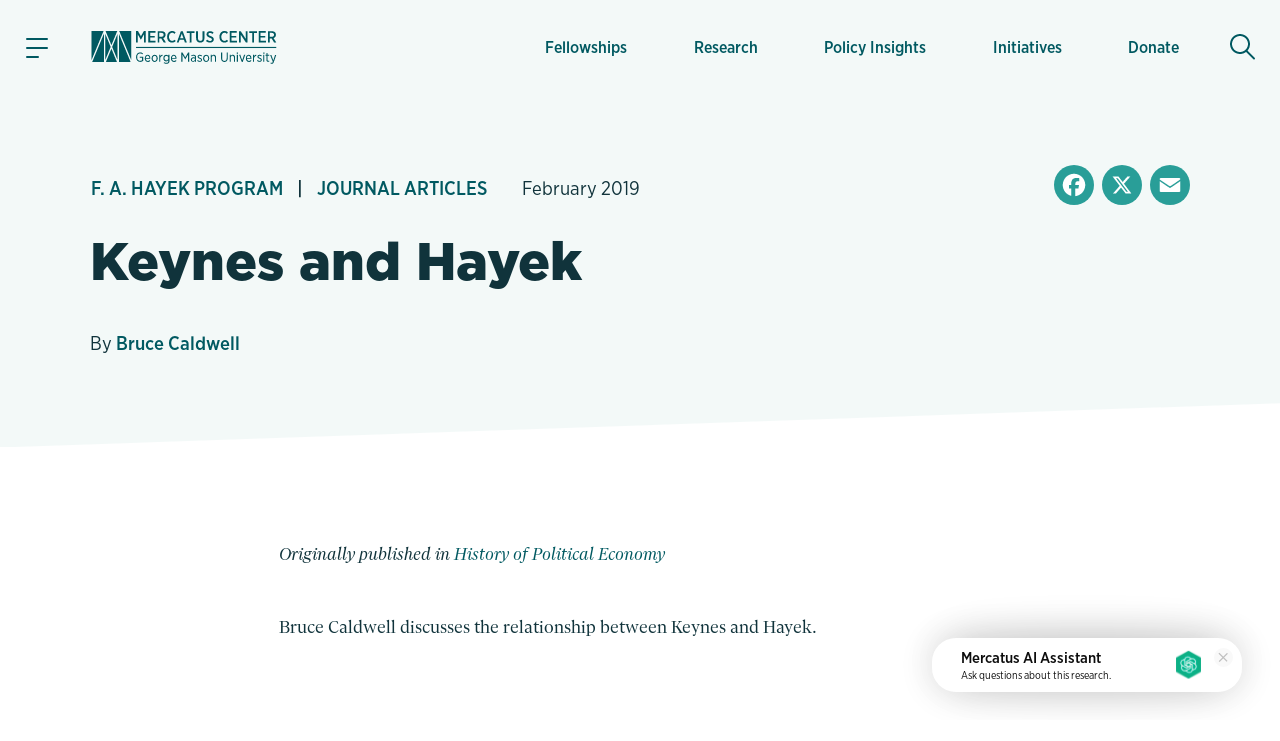

--- FILE ---
content_type: text/html; charset=utf-8
request_url: https://www.google.com/recaptcha/enterprise/anchor?ar=1&k=6LfMg_EaAAAAAMhDNLMlgqDChzmtYHlx1yU2y7GI&co=aHR0cHM6Ly93d3cubWVyY2F0dXMub3JnOjQ0Mw..&hl=en&v=PoyoqOPhxBO7pBk68S4YbpHZ&theme=light&size=normal&anchor-ms=20000&execute-ms=30000&cb=wof92ioz758d
body_size: 49239
content:
<!DOCTYPE HTML><html dir="ltr" lang="en"><head><meta http-equiv="Content-Type" content="text/html; charset=UTF-8">
<meta http-equiv="X-UA-Compatible" content="IE=edge">
<title>reCAPTCHA</title>
<style type="text/css">
/* cyrillic-ext */
@font-face {
  font-family: 'Roboto';
  font-style: normal;
  font-weight: 400;
  font-stretch: 100%;
  src: url(//fonts.gstatic.com/s/roboto/v48/KFO7CnqEu92Fr1ME7kSn66aGLdTylUAMa3GUBHMdazTgWw.woff2) format('woff2');
  unicode-range: U+0460-052F, U+1C80-1C8A, U+20B4, U+2DE0-2DFF, U+A640-A69F, U+FE2E-FE2F;
}
/* cyrillic */
@font-face {
  font-family: 'Roboto';
  font-style: normal;
  font-weight: 400;
  font-stretch: 100%;
  src: url(//fonts.gstatic.com/s/roboto/v48/KFO7CnqEu92Fr1ME7kSn66aGLdTylUAMa3iUBHMdazTgWw.woff2) format('woff2');
  unicode-range: U+0301, U+0400-045F, U+0490-0491, U+04B0-04B1, U+2116;
}
/* greek-ext */
@font-face {
  font-family: 'Roboto';
  font-style: normal;
  font-weight: 400;
  font-stretch: 100%;
  src: url(//fonts.gstatic.com/s/roboto/v48/KFO7CnqEu92Fr1ME7kSn66aGLdTylUAMa3CUBHMdazTgWw.woff2) format('woff2');
  unicode-range: U+1F00-1FFF;
}
/* greek */
@font-face {
  font-family: 'Roboto';
  font-style: normal;
  font-weight: 400;
  font-stretch: 100%;
  src: url(//fonts.gstatic.com/s/roboto/v48/KFO7CnqEu92Fr1ME7kSn66aGLdTylUAMa3-UBHMdazTgWw.woff2) format('woff2');
  unicode-range: U+0370-0377, U+037A-037F, U+0384-038A, U+038C, U+038E-03A1, U+03A3-03FF;
}
/* math */
@font-face {
  font-family: 'Roboto';
  font-style: normal;
  font-weight: 400;
  font-stretch: 100%;
  src: url(//fonts.gstatic.com/s/roboto/v48/KFO7CnqEu92Fr1ME7kSn66aGLdTylUAMawCUBHMdazTgWw.woff2) format('woff2');
  unicode-range: U+0302-0303, U+0305, U+0307-0308, U+0310, U+0312, U+0315, U+031A, U+0326-0327, U+032C, U+032F-0330, U+0332-0333, U+0338, U+033A, U+0346, U+034D, U+0391-03A1, U+03A3-03A9, U+03B1-03C9, U+03D1, U+03D5-03D6, U+03F0-03F1, U+03F4-03F5, U+2016-2017, U+2034-2038, U+203C, U+2040, U+2043, U+2047, U+2050, U+2057, U+205F, U+2070-2071, U+2074-208E, U+2090-209C, U+20D0-20DC, U+20E1, U+20E5-20EF, U+2100-2112, U+2114-2115, U+2117-2121, U+2123-214F, U+2190, U+2192, U+2194-21AE, U+21B0-21E5, U+21F1-21F2, U+21F4-2211, U+2213-2214, U+2216-22FF, U+2308-230B, U+2310, U+2319, U+231C-2321, U+2336-237A, U+237C, U+2395, U+239B-23B7, U+23D0, U+23DC-23E1, U+2474-2475, U+25AF, U+25B3, U+25B7, U+25BD, U+25C1, U+25CA, U+25CC, U+25FB, U+266D-266F, U+27C0-27FF, U+2900-2AFF, U+2B0E-2B11, U+2B30-2B4C, U+2BFE, U+3030, U+FF5B, U+FF5D, U+1D400-1D7FF, U+1EE00-1EEFF;
}
/* symbols */
@font-face {
  font-family: 'Roboto';
  font-style: normal;
  font-weight: 400;
  font-stretch: 100%;
  src: url(//fonts.gstatic.com/s/roboto/v48/KFO7CnqEu92Fr1ME7kSn66aGLdTylUAMaxKUBHMdazTgWw.woff2) format('woff2');
  unicode-range: U+0001-000C, U+000E-001F, U+007F-009F, U+20DD-20E0, U+20E2-20E4, U+2150-218F, U+2190, U+2192, U+2194-2199, U+21AF, U+21E6-21F0, U+21F3, U+2218-2219, U+2299, U+22C4-22C6, U+2300-243F, U+2440-244A, U+2460-24FF, U+25A0-27BF, U+2800-28FF, U+2921-2922, U+2981, U+29BF, U+29EB, U+2B00-2BFF, U+4DC0-4DFF, U+FFF9-FFFB, U+10140-1018E, U+10190-1019C, U+101A0, U+101D0-101FD, U+102E0-102FB, U+10E60-10E7E, U+1D2C0-1D2D3, U+1D2E0-1D37F, U+1F000-1F0FF, U+1F100-1F1AD, U+1F1E6-1F1FF, U+1F30D-1F30F, U+1F315, U+1F31C, U+1F31E, U+1F320-1F32C, U+1F336, U+1F378, U+1F37D, U+1F382, U+1F393-1F39F, U+1F3A7-1F3A8, U+1F3AC-1F3AF, U+1F3C2, U+1F3C4-1F3C6, U+1F3CA-1F3CE, U+1F3D4-1F3E0, U+1F3ED, U+1F3F1-1F3F3, U+1F3F5-1F3F7, U+1F408, U+1F415, U+1F41F, U+1F426, U+1F43F, U+1F441-1F442, U+1F444, U+1F446-1F449, U+1F44C-1F44E, U+1F453, U+1F46A, U+1F47D, U+1F4A3, U+1F4B0, U+1F4B3, U+1F4B9, U+1F4BB, U+1F4BF, U+1F4C8-1F4CB, U+1F4D6, U+1F4DA, U+1F4DF, U+1F4E3-1F4E6, U+1F4EA-1F4ED, U+1F4F7, U+1F4F9-1F4FB, U+1F4FD-1F4FE, U+1F503, U+1F507-1F50B, U+1F50D, U+1F512-1F513, U+1F53E-1F54A, U+1F54F-1F5FA, U+1F610, U+1F650-1F67F, U+1F687, U+1F68D, U+1F691, U+1F694, U+1F698, U+1F6AD, U+1F6B2, U+1F6B9-1F6BA, U+1F6BC, U+1F6C6-1F6CF, U+1F6D3-1F6D7, U+1F6E0-1F6EA, U+1F6F0-1F6F3, U+1F6F7-1F6FC, U+1F700-1F7FF, U+1F800-1F80B, U+1F810-1F847, U+1F850-1F859, U+1F860-1F887, U+1F890-1F8AD, U+1F8B0-1F8BB, U+1F8C0-1F8C1, U+1F900-1F90B, U+1F93B, U+1F946, U+1F984, U+1F996, U+1F9E9, U+1FA00-1FA6F, U+1FA70-1FA7C, U+1FA80-1FA89, U+1FA8F-1FAC6, U+1FACE-1FADC, U+1FADF-1FAE9, U+1FAF0-1FAF8, U+1FB00-1FBFF;
}
/* vietnamese */
@font-face {
  font-family: 'Roboto';
  font-style: normal;
  font-weight: 400;
  font-stretch: 100%;
  src: url(//fonts.gstatic.com/s/roboto/v48/KFO7CnqEu92Fr1ME7kSn66aGLdTylUAMa3OUBHMdazTgWw.woff2) format('woff2');
  unicode-range: U+0102-0103, U+0110-0111, U+0128-0129, U+0168-0169, U+01A0-01A1, U+01AF-01B0, U+0300-0301, U+0303-0304, U+0308-0309, U+0323, U+0329, U+1EA0-1EF9, U+20AB;
}
/* latin-ext */
@font-face {
  font-family: 'Roboto';
  font-style: normal;
  font-weight: 400;
  font-stretch: 100%;
  src: url(//fonts.gstatic.com/s/roboto/v48/KFO7CnqEu92Fr1ME7kSn66aGLdTylUAMa3KUBHMdazTgWw.woff2) format('woff2');
  unicode-range: U+0100-02BA, U+02BD-02C5, U+02C7-02CC, U+02CE-02D7, U+02DD-02FF, U+0304, U+0308, U+0329, U+1D00-1DBF, U+1E00-1E9F, U+1EF2-1EFF, U+2020, U+20A0-20AB, U+20AD-20C0, U+2113, U+2C60-2C7F, U+A720-A7FF;
}
/* latin */
@font-face {
  font-family: 'Roboto';
  font-style: normal;
  font-weight: 400;
  font-stretch: 100%;
  src: url(//fonts.gstatic.com/s/roboto/v48/KFO7CnqEu92Fr1ME7kSn66aGLdTylUAMa3yUBHMdazQ.woff2) format('woff2');
  unicode-range: U+0000-00FF, U+0131, U+0152-0153, U+02BB-02BC, U+02C6, U+02DA, U+02DC, U+0304, U+0308, U+0329, U+2000-206F, U+20AC, U+2122, U+2191, U+2193, U+2212, U+2215, U+FEFF, U+FFFD;
}
/* cyrillic-ext */
@font-face {
  font-family: 'Roboto';
  font-style: normal;
  font-weight: 500;
  font-stretch: 100%;
  src: url(//fonts.gstatic.com/s/roboto/v48/KFO7CnqEu92Fr1ME7kSn66aGLdTylUAMa3GUBHMdazTgWw.woff2) format('woff2');
  unicode-range: U+0460-052F, U+1C80-1C8A, U+20B4, U+2DE0-2DFF, U+A640-A69F, U+FE2E-FE2F;
}
/* cyrillic */
@font-face {
  font-family: 'Roboto';
  font-style: normal;
  font-weight: 500;
  font-stretch: 100%;
  src: url(//fonts.gstatic.com/s/roboto/v48/KFO7CnqEu92Fr1ME7kSn66aGLdTylUAMa3iUBHMdazTgWw.woff2) format('woff2');
  unicode-range: U+0301, U+0400-045F, U+0490-0491, U+04B0-04B1, U+2116;
}
/* greek-ext */
@font-face {
  font-family: 'Roboto';
  font-style: normal;
  font-weight: 500;
  font-stretch: 100%;
  src: url(//fonts.gstatic.com/s/roboto/v48/KFO7CnqEu92Fr1ME7kSn66aGLdTylUAMa3CUBHMdazTgWw.woff2) format('woff2');
  unicode-range: U+1F00-1FFF;
}
/* greek */
@font-face {
  font-family: 'Roboto';
  font-style: normal;
  font-weight: 500;
  font-stretch: 100%;
  src: url(//fonts.gstatic.com/s/roboto/v48/KFO7CnqEu92Fr1ME7kSn66aGLdTylUAMa3-UBHMdazTgWw.woff2) format('woff2');
  unicode-range: U+0370-0377, U+037A-037F, U+0384-038A, U+038C, U+038E-03A1, U+03A3-03FF;
}
/* math */
@font-face {
  font-family: 'Roboto';
  font-style: normal;
  font-weight: 500;
  font-stretch: 100%;
  src: url(//fonts.gstatic.com/s/roboto/v48/KFO7CnqEu92Fr1ME7kSn66aGLdTylUAMawCUBHMdazTgWw.woff2) format('woff2');
  unicode-range: U+0302-0303, U+0305, U+0307-0308, U+0310, U+0312, U+0315, U+031A, U+0326-0327, U+032C, U+032F-0330, U+0332-0333, U+0338, U+033A, U+0346, U+034D, U+0391-03A1, U+03A3-03A9, U+03B1-03C9, U+03D1, U+03D5-03D6, U+03F0-03F1, U+03F4-03F5, U+2016-2017, U+2034-2038, U+203C, U+2040, U+2043, U+2047, U+2050, U+2057, U+205F, U+2070-2071, U+2074-208E, U+2090-209C, U+20D0-20DC, U+20E1, U+20E5-20EF, U+2100-2112, U+2114-2115, U+2117-2121, U+2123-214F, U+2190, U+2192, U+2194-21AE, U+21B0-21E5, U+21F1-21F2, U+21F4-2211, U+2213-2214, U+2216-22FF, U+2308-230B, U+2310, U+2319, U+231C-2321, U+2336-237A, U+237C, U+2395, U+239B-23B7, U+23D0, U+23DC-23E1, U+2474-2475, U+25AF, U+25B3, U+25B7, U+25BD, U+25C1, U+25CA, U+25CC, U+25FB, U+266D-266F, U+27C0-27FF, U+2900-2AFF, U+2B0E-2B11, U+2B30-2B4C, U+2BFE, U+3030, U+FF5B, U+FF5D, U+1D400-1D7FF, U+1EE00-1EEFF;
}
/* symbols */
@font-face {
  font-family: 'Roboto';
  font-style: normal;
  font-weight: 500;
  font-stretch: 100%;
  src: url(//fonts.gstatic.com/s/roboto/v48/KFO7CnqEu92Fr1ME7kSn66aGLdTylUAMaxKUBHMdazTgWw.woff2) format('woff2');
  unicode-range: U+0001-000C, U+000E-001F, U+007F-009F, U+20DD-20E0, U+20E2-20E4, U+2150-218F, U+2190, U+2192, U+2194-2199, U+21AF, U+21E6-21F0, U+21F3, U+2218-2219, U+2299, U+22C4-22C6, U+2300-243F, U+2440-244A, U+2460-24FF, U+25A0-27BF, U+2800-28FF, U+2921-2922, U+2981, U+29BF, U+29EB, U+2B00-2BFF, U+4DC0-4DFF, U+FFF9-FFFB, U+10140-1018E, U+10190-1019C, U+101A0, U+101D0-101FD, U+102E0-102FB, U+10E60-10E7E, U+1D2C0-1D2D3, U+1D2E0-1D37F, U+1F000-1F0FF, U+1F100-1F1AD, U+1F1E6-1F1FF, U+1F30D-1F30F, U+1F315, U+1F31C, U+1F31E, U+1F320-1F32C, U+1F336, U+1F378, U+1F37D, U+1F382, U+1F393-1F39F, U+1F3A7-1F3A8, U+1F3AC-1F3AF, U+1F3C2, U+1F3C4-1F3C6, U+1F3CA-1F3CE, U+1F3D4-1F3E0, U+1F3ED, U+1F3F1-1F3F3, U+1F3F5-1F3F7, U+1F408, U+1F415, U+1F41F, U+1F426, U+1F43F, U+1F441-1F442, U+1F444, U+1F446-1F449, U+1F44C-1F44E, U+1F453, U+1F46A, U+1F47D, U+1F4A3, U+1F4B0, U+1F4B3, U+1F4B9, U+1F4BB, U+1F4BF, U+1F4C8-1F4CB, U+1F4D6, U+1F4DA, U+1F4DF, U+1F4E3-1F4E6, U+1F4EA-1F4ED, U+1F4F7, U+1F4F9-1F4FB, U+1F4FD-1F4FE, U+1F503, U+1F507-1F50B, U+1F50D, U+1F512-1F513, U+1F53E-1F54A, U+1F54F-1F5FA, U+1F610, U+1F650-1F67F, U+1F687, U+1F68D, U+1F691, U+1F694, U+1F698, U+1F6AD, U+1F6B2, U+1F6B9-1F6BA, U+1F6BC, U+1F6C6-1F6CF, U+1F6D3-1F6D7, U+1F6E0-1F6EA, U+1F6F0-1F6F3, U+1F6F7-1F6FC, U+1F700-1F7FF, U+1F800-1F80B, U+1F810-1F847, U+1F850-1F859, U+1F860-1F887, U+1F890-1F8AD, U+1F8B0-1F8BB, U+1F8C0-1F8C1, U+1F900-1F90B, U+1F93B, U+1F946, U+1F984, U+1F996, U+1F9E9, U+1FA00-1FA6F, U+1FA70-1FA7C, U+1FA80-1FA89, U+1FA8F-1FAC6, U+1FACE-1FADC, U+1FADF-1FAE9, U+1FAF0-1FAF8, U+1FB00-1FBFF;
}
/* vietnamese */
@font-face {
  font-family: 'Roboto';
  font-style: normal;
  font-weight: 500;
  font-stretch: 100%;
  src: url(//fonts.gstatic.com/s/roboto/v48/KFO7CnqEu92Fr1ME7kSn66aGLdTylUAMa3OUBHMdazTgWw.woff2) format('woff2');
  unicode-range: U+0102-0103, U+0110-0111, U+0128-0129, U+0168-0169, U+01A0-01A1, U+01AF-01B0, U+0300-0301, U+0303-0304, U+0308-0309, U+0323, U+0329, U+1EA0-1EF9, U+20AB;
}
/* latin-ext */
@font-face {
  font-family: 'Roboto';
  font-style: normal;
  font-weight: 500;
  font-stretch: 100%;
  src: url(//fonts.gstatic.com/s/roboto/v48/KFO7CnqEu92Fr1ME7kSn66aGLdTylUAMa3KUBHMdazTgWw.woff2) format('woff2');
  unicode-range: U+0100-02BA, U+02BD-02C5, U+02C7-02CC, U+02CE-02D7, U+02DD-02FF, U+0304, U+0308, U+0329, U+1D00-1DBF, U+1E00-1E9F, U+1EF2-1EFF, U+2020, U+20A0-20AB, U+20AD-20C0, U+2113, U+2C60-2C7F, U+A720-A7FF;
}
/* latin */
@font-face {
  font-family: 'Roboto';
  font-style: normal;
  font-weight: 500;
  font-stretch: 100%;
  src: url(//fonts.gstatic.com/s/roboto/v48/KFO7CnqEu92Fr1ME7kSn66aGLdTylUAMa3yUBHMdazQ.woff2) format('woff2');
  unicode-range: U+0000-00FF, U+0131, U+0152-0153, U+02BB-02BC, U+02C6, U+02DA, U+02DC, U+0304, U+0308, U+0329, U+2000-206F, U+20AC, U+2122, U+2191, U+2193, U+2212, U+2215, U+FEFF, U+FFFD;
}
/* cyrillic-ext */
@font-face {
  font-family: 'Roboto';
  font-style: normal;
  font-weight: 900;
  font-stretch: 100%;
  src: url(//fonts.gstatic.com/s/roboto/v48/KFO7CnqEu92Fr1ME7kSn66aGLdTylUAMa3GUBHMdazTgWw.woff2) format('woff2');
  unicode-range: U+0460-052F, U+1C80-1C8A, U+20B4, U+2DE0-2DFF, U+A640-A69F, U+FE2E-FE2F;
}
/* cyrillic */
@font-face {
  font-family: 'Roboto';
  font-style: normal;
  font-weight: 900;
  font-stretch: 100%;
  src: url(//fonts.gstatic.com/s/roboto/v48/KFO7CnqEu92Fr1ME7kSn66aGLdTylUAMa3iUBHMdazTgWw.woff2) format('woff2');
  unicode-range: U+0301, U+0400-045F, U+0490-0491, U+04B0-04B1, U+2116;
}
/* greek-ext */
@font-face {
  font-family: 'Roboto';
  font-style: normal;
  font-weight: 900;
  font-stretch: 100%;
  src: url(//fonts.gstatic.com/s/roboto/v48/KFO7CnqEu92Fr1ME7kSn66aGLdTylUAMa3CUBHMdazTgWw.woff2) format('woff2');
  unicode-range: U+1F00-1FFF;
}
/* greek */
@font-face {
  font-family: 'Roboto';
  font-style: normal;
  font-weight: 900;
  font-stretch: 100%;
  src: url(//fonts.gstatic.com/s/roboto/v48/KFO7CnqEu92Fr1ME7kSn66aGLdTylUAMa3-UBHMdazTgWw.woff2) format('woff2');
  unicode-range: U+0370-0377, U+037A-037F, U+0384-038A, U+038C, U+038E-03A1, U+03A3-03FF;
}
/* math */
@font-face {
  font-family: 'Roboto';
  font-style: normal;
  font-weight: 900;
  font-stretch: 100%;
  src: url(//fonts.gstatic.com/s/roboto/v48/KFO7CnqEu92Fr1ME7kSn66aGLdTylUAMawCUBHMdazTgWw.woff2) format('woff2');
  unicode-range: U+0302-0303, U+0305, U+0307-0308, U+0310, U+0312, U+0315, U+031A, U+0326-0327, U+032C, U+032F-0330, U+0332-0333, U+0338, U+033A, U+0346, U+034D, U+0391-03A1, U+03A3-03A9, U+03B1-03C9, U+03D1, U+03D5-03D6, U+03F0-03F1, U+03F4-03F5, U+2016-2017, U+2034-2038, U+203C, U+2040, U+2043, U+2047, U+2050, U+2057, U+205F, U+2070-2071, U+2074-208E, U+2090-209C, U+20D0-20DC, U+20E1, U+20E5-20EF, U+2100-2112, U+2114-2115, U+2117-2121, U+2123-214F, U+2190, U+2192, U+2194-21AE, U+21B0-21E5, U+21F1-21F2, U+21F4-2211, U+2213-2214, U+2216-22FF, U+2308-230B, U+2310, U+2319, U+231C-2321, U+2336-237A, U+237C, U+2395, U+239B-23B7, U+23D0, U+23DC-23E1, U+2474-2475, U+25AF, U+25B3, U+25B7, U+25BD, U+25C1, U+25CA, U+25CC, U+25FB, U+266D-266F, U+27C0-27FF, U+2900-2AFF, U+2B0E-2B11, U+2B30-2B4C, U+2BFE, U+3030, U+FF5B, U+FF5D, U+1D400-1D7FF, U+1EE00-1EEFF;
}
/* symbols */
@font-face {
  font-family: 'Roboto';
  font-style: normal;
  font-weight: 900;
  font-stretch: 100%;
  src: url(//fonts.gstatic.com/s/roboto/v48/KFO7CnqEu92Fr1ME7kSn66aGLdTylUAMaxKUBHMdazTgWw.woff2) format('woff2');
  unicode-range: U+0001-000C, U+000E-001F, U+007F-009F, U+20DD-20E0, U+20E2-20E4, U+2150-218F, U+2190, U+2192, U+2194-2199, U+21AF, U+21E6-21F0, U+21F3, U+2218-2219, U+2299, U+22C4-22C6, U+2300-243F, U+2440-244A, U+2460-24FF, U+25A0-27BF, U+2800-28FF, U+2921-2922, U+2981, U+29BF, U+29EB, U+2B00-2BFF, U+4DC0-4DFF, U+FFF9-FFFB, U+10140-1018E, U+10190-1019C, U+101A0, U+101D0-101FD, U+102E0-102FB, U+10E60-10E7E, U+1D2C0-1D2D3, U+1D2E0-1D37F, U+1F000-1F0FF, U+1F100-1F1AD, U+1F1E6-1F1FF, U+1F30D-1F30F, U+1F315, U+1F31C, U+1F31E, U+1F320-1F32C, U+1F336, U+1F378, U+1F37D, U+1F382, U+1F393-1F39F, U+1F3A7-1F3A8, U+1F3AC-1F3AF, U+1F3C2, U+1F3C4-1F3C6, U+1F3CA-1F3CE, U+1F3D4-1F3E0, U+1F3ED, U+1F3F1-1F3F3, U+1F3F5-1F3F7, U+1F408, U+1F415, U+1F41F, U+1F426, U+1F43F, U+1F441-1F442, U+1F444, U+1F446-1F449, U+1F44C-1F44E, U+1F453, U+1F46A, U+1F47D, U+1F4A3, U+1F4B0, U+1F4B3, U+1F4B9, U+1F4BB, U+1F4BF, U+1F4C8-1F4CB, U+1F4D6, U+1F4DA, U+1F4DF, U+1F4E3-1F4E6, U+1F4EA-1F4ED, U+1F4F7, U+1F4F9-1F4FB, U+1F4FD-1F4FE, U+1F503, U+1F507-1F50B, U+1F50D, U+1F512-1F513, U+1F53E-1F54A, U+1F54F-1F5FA, U+1F610, U+1F650-1F67F, U+1F687, U+1F68D, U+1F691, U+1F694, U+1F698, U+1F6AD, U+1F6B2, U+1F6B9-1F6BA, U+1F6BC, U+1F6C6-1F6CF, U+1F6D3-1F6D7, U+1F6E0-1F6EA, U+1F6F0-1F6F3, U+1F6F7-1F6FC, U+1F700-1F7FF, U+1F800-1F80B, U+1F810-1F847, U+1F850-1F859, U+1F860-1F887, U+1F890-1F8AD, U+1F8B0-1F8BB, U+1F8C0-1F8C1, U+1F900-1F90B, U+1F93B, U+1F946, U+1F984, U+1F996, U+1F9E9, U+1FA00-1FA6F, U+1FA70-1FA7C, U+1FA80-1FA89, U+1FA8F-1FAC6, U+1FACE-1FADC, U+1FADF-1FAE9, U+1FAF0-1FAF8, U+1FB00-1FBFF;
}
/* vietnamese */
@font-face {
  font-family: 'Roboto';
  font-style: normal;
  font-weight: 900;
  font-stretch: 100%;
  src: url(//fonts.gstatic.com/s/roboto/v48/KFO7CnqEu92Fr1ME7kSn66aGLdTylUAMa3OUBHMdazTgWw.woff2) format('woff2');
  unicode-range: U+0102-0103, U+0110-0111, U+0128-0129, U+0168-0169, U+01A0-01A1, U+01AF-01B0, U+0300-0301, U+0303-0304, U+0308-0309, U+0323, U+0329, U+1EA0-1EF9, U+20AB;
}
/* latin-ext */
@font-face {
  font-family: 'Roboto';
  font-style: normal;
  font-weight: 900;
  font-stretch: 100%;
  src: url(//fonts.gstatic.com/s/roboto/v48/KFO7CnqEu92Fr1ME7kSn66aGLdTylUAMa3KUBHMdazTgWw.woff2) format('woff2');
  unicode-range: U+0100-02BA, U+02BD-02C5, U+02C7-02CC, U+02CE-02D7, U+02DD-02FF, U+0304, U+0308, U+0329, U+1D00-1DBF, U+1E00-1E9F, U+1EF2-1EFF, U+2020, U+20A0-20AB, U+20AD-20C0, U+2113, U+2C60-2C7F, U+A720-A7FF;
}
/* latin */
@font-face {
  font-family: 'Roboto';
  font-style: normal;
  font-weight: 900;
  font-stretch: 100%;
  src: url(//fonts.gstatic.com/s/roboto/v48/KFO7CnqEu92Fr1ME7kSn66aGLdTylUAMa3yUBHMdazQ.woff2) format('woff2');
  unicode-range: U+0000-00FF, U+0131, U+0152-0153, U+02BB-02BC, U+02C6, U+02DA, U+02DC, U+0304, U+0308, U+0329, U+2000-206F, U+20AC, U+2122, U+2191, U+2193, U+2212, U+2215, U+FEFF, U+FFFD;
}

</style>
<link rel="stylesheet" type="text/css" href="https://www.gstatic.com/recaptcha/releases/PoyoqOPhxBO7pBk68S4YbpHZ/styles__ltr.css">
<script nonce="-4GF5tjJs-MTtQDiS_1ZcQ" type="text/javascript">window['__recaptcha_api'] = 'https://www.google.com/recaptcha/enterprise/';</script>
<script type="text/javascript" src="https://www.gstatic.com/recaptcha/releases/PoyoqOPhxBO7pBk68S4YbpHZ/recaptcha__en.js" nonce="-4GF5tjJs-MTtQDiS_1ZcQ">
      
    </script></head>
<body><div id="rc-anchor-alert" class="rc-anchor-alert"></div>
<input type="hidden" id="recaptcha-token" value="[base64]">
<script type="text/javascript" nonce="-4GF5tjJs-MTtQDiS_1ZcQ">
      recaptcha.anchor.Main.init("[\x22ainput\x22,[\x22bgdata\x22,\x22\x22,\[base64]/[base64]/[base64]/[base64]/[base64]/[base64]/KGcoTywyNTMsTy5PKSxVRyhPLEMpKTpnKE8sMjUzLEMpLE8pKSxsKSksTykpfSxieT1mdW5jdGlvbihDLE8sdSxsKXtmb3IobD0odT1SKEMpLDApO08+MDtPLS0pbD1sPDw4fFooQyk7ZyhDLHUsbCl9LFVHPWZ1bmN0aW9uKEMsTyl7Qy5pLmxlbmd0aD4xMDQ/[base64]/[base64]/[base64]/[base64]/[base64]/[base64]/[base64]\\u003d\x22,\[base64]\x22,\x22SsOZM8Oow6vDosOxJcKyw6gHIMKLwp8cwohHwo3CvMKpKcKVwonDj8KKBsObw5/DosOMw4fDumnDnzdqw4BKNcKPwrjCjsKRbMKAw4fDu8OyKgwgw6/[base64]/w6vDmV9uwowzw6XCigAFwpvCv8OBwrnCqCh9bix3Yj7Cm8O9HBoTwqRWTcOHw6BtSMOHDcKww7DDtAbDk8ORw6vCmBJpworDnxfCjsK1R8KSw4XChC13w5ttLcOsw5VEJXHCuUVIR8OWwpvDu8OCw4zCpjxOwrgzGTvDuQHCj2rDhsOCbhUtw7DDq8Oqw7/DqMKmwoXCkcOlIjjCvMKDw5DDnmYFwpzCm2HDn8OVa8KHwrLChsKqZz/DgGnCucKyKcK2wrzCqFtow6LCs8Ocw5lrD8K6H1/CusKCb0N7w4/ClAZIYsOwwoFWW8Kew6ZYwqw9w5YSwoonasKvw5zCgsKPwrrDu8K1ME3Di1zDjUHCoT9RwqDCmhM6acKzw6F6bcKVHT8pCRRSBMO2wpjDmsK2w5/Cn8KwWsOrBX0xAMKGeHsuwr/DnsOcw6fCkMOnw7wkw7BfJsOswq3DjgnDs10Qw7FYw61RwqvChlUeAUdrwp5Vw4rCkcKEZUAMaMO2w6EqBGBUwoVhw5U2CUk2wrTCpE/Dp20QV8KGSRfCqsO1PmpiPk3Dg8OKwqvCrwoUXsOvw4DCtzFgC0nDqwfDoW8rwq9TMsKRw7HCv8KLCQEiw5LCoy7CngN0wrchw4LCulcQfhckwpbCgMK4FcKCEjfCgH7DjsKowrvDtn5LdsKEdXzDti7CqcO9woZKWD/[base64]/[base64]/Do8OuccORwqnDo8OFYyQBw7APw5cjQcOsH39Jwph8wqzCu8OjIB0GdMKJwrzCn8OxwpjCtkEMLsO8J8K5BDkxXk/Cl1UJw4XDiMOXwqrCtMKDw7rDrcKCwo1kwrvDhCwAwptzPyhBXcKZw6fDmjnCiCfCrzI/wrTCs8OJS2jCrydpV1XCr0XCuU1dwoFuw4/CnsKAw4fDiQ7Dv8KEw6LDqcOrw4kcasO0KcObDiZBN2U0ZsK7w4ldw4B9woBRw7Eww6lhw60rw6zCj8OfAChqwqZtelnDlcK+HcKqw5nCtMK4M8OHBjvDnhXDiMKhFhjCpcOhw6TCgcOtfcKAa8O2MsOHUBTDrcK8dxEowqZgM8OEw6INwoXDrMKubhdEwro/[base64]/CmizChcKhwq3ClQtdwqhyw53CiMKEw53DikjDhBkLwpXCrcKsw40qwqPDnQsXwrDCk3pvKMOPGcONw7FCw5xEw7XDo8O1MAl4w7J5w47Cj0vDtm7DhnnDtmMow6pcYsKwTknDujYkdUQyT8KrwrbCuBg2w4rDuMK5wo/[base64]/SsKrwqpsw4BzwqzCk8O5wrfCp8OBBcKFQgfCpcOhwpnCvHtowrU3aMKYw4tSZsOXGnzDl2zCmAYED8K7UDjDjsKywrTCvRvDgzzDocKNRm5KwozCv3/CnU7Cj2N9aMKnG8OHDX/CpMKNwrzDg8O5TwzCgzIsAsOLFsO7wpF9w6rClsOqMsK4w6zCkC3CuFzDjmEVW8KRVSoKwo/ClR4XasO2wqXCkHPDsiRNwp1fwosGIXHChk7Dj0/DgRXDt1TDinvChMKhwo8fw4IFw5/[base64]/DocOiZMOoNcKQwo3DvsKcwpY4woFJwqDCpy9nwprCh1PCs8KpwoZ5wpLDm8OiUSzCusKrGlDDnEvCpcOVDgPClMOFw63DnGIxwrh/[base64]/[base64]/CgsKYRgx1SMOqA0TChcOcw6XDsS3CkMKoQDVgw6xTwpFOXTfCl37DuMOjw5UPw6rCoTrDmAdZwrzDqwdBJDgwwp80wqnDrsOswrYRw5VBJcO4aXgUDQleTlXCi8Ktwr4zwoomw5LDssO5LcOQacOIXX3Cg0DDgMOdTTscKGRMw5pUCn/CicKuRcK0w7DDv3rCicOfwrzDlMKNwpPDhgXChsKtS2/DqcKawqjDgMK1w6jDgcOfYAzCjFrDl8OTwo/Cv8OJQMOWw7zDhEcyACQbRMOGe0xaMcOFGMOrJEBswqTCgcOXQMKlUUwSwrbDvmsdwpohBMK3w5vCun0yw7o/D8Ksw7DDvcODw5bCvMKpJ8KuaDJSIgLDvsONw4Qaw49tSG4mw6XDsV3ChsKww4jDsMO5woLChcOuwr0OQsKPdCrCm2jDgMO1wqhkBcKhK1DCgDbDncO3w6TDn8KAURfCg8KOMwnDpHcveMKKwqPCp8Kpw74VfWtscAnCisOZw7skcsO1F0/DhsKVaE7CgcKtw6J6ZsKXBcKwX8KgJ8OVwoh7wo3CtioEwqRNw5/[base64]/DtQM7w4jDicKfw5gfw7BBY1fCpcK6w7PDkMOnRMOiH8KfwqJAw5I6WQDDjcODwr3CrzYeZ3vDrcO+acKuwqddwqXDvhN3LMO7YcKEbhfDnXw8PUnDnH/DmcOawoobYsKTW8Kgw4B/O8KNBcO8wqXCnV3ClcK3w4QTZ8OmWyhre8Oww6fCoMOnw5/[base64]/DqMOtYMKew4Z+w7MpJF/Cg8KBOTpCKg3CjUfDi8K4w5XCm8O6w6fCssO2ccK+wqvDvyrDmSXDrVcxwovDhMKIRMKeL8KeGkIDwo4Kwqs5Vh7DgxMqw4zCoQHComtVwrbDgyTDp3hHwr/DiSYLw75Owq3DkjbCimc5w5LDnDllOmAoeVPDiD4FJcOkSn7CmsOhQsKPw4J+C8KQwqfCgMOYw7LDgBTChFZ9FxQvAFUPw6fDmTtpSiLCg2x8woDCi8O8w6RIOMO6wpvDmmctHMKQMyvCtFXCmV09wrXCscKMF01jw6nDhynCvsO5McKzwp4Zw78zw7AHXcORF8K/w4rDnsK5OAIqw57DrsKzw5grKMOiw73CiF7Co8Ocw7lPw67DiMK/w7DCnsKyw6DCg8KXw5Vbw7rDicONVnUyd8Kww6TDhMOAw5dRJhoywqBjRUPCozfDt8OWw5jCiMOzVcK+aTTDm24rwockw65FworCjSfCtMOsYC/DlEnDocK7w6/CviXDll/CksOYw7xdMh/DrEhowrdbw4Ffw5pdGsO2LAByw5XDmsKJw4XCnR/[base64]/CncK9wrXCpsKMwoUcRhPDvVsCw6DCqcKzfCZpw5pow7Jdw6LCpMKTw6TDqsOpThdVwpQTwqhfey7CjcK7w6QBwr59wpdJOxzDo8K8I3QuKgrDq8KSOMOHw7PDhsOXYMOlw7wvJcKIwpo+woXCk8KdUGVhwqMmw557wqcHw5/[base64]/Cv8K/wrnCrnHCusOub8KSDMKkwo/DmG0aYWp1BMKWUcKGBcK2wp7CvsOWw4Miw7txw6HCtVMEwpnCrETDil/CoEPCqzoIw7XDncKAHcKRwoR1Vxx4wp3CrsOAcFvCu3RYw5Ebw6diAcKuelcMe8K0NmfDpRBgw6AjwrPCu8OHScKeYcOywqJ5w7PCnsKwYcKoYsKLa8KgZVw1w4bCp8K/KxjCpHjDosKcQnMDcGoZAxnDnMKnOMOFw59pEcKmw5hBGWTDozjCrHTDnWHCssOpSQzDgsOEE8Kjw4cjWcKMHAnDssKkMzg1eMKpODJAw6xsVMK0YDfDiMOWwqrCgztFZsKNQTshwr0Zw5/[base64]/Q8K4NcKTwp/DqBrCpxTCtnknXMKtw75VGHnDicOcwrbCjXLCkcOtw4jDjxhwACHDkwfDnMKtwp5nw4/Ct3p0wrPDpXssw4XDhFEvM8KcXcKuIcKAwrBOw7nDocOJBHbDjyfDojHCjGHDgmLDnCLCmSvCssKMWsOVEMKiMsK4BnDCm3dnwprCvGZ1Pm0TcwrCiV7DtSzCr8K2F2VWwrUvwrxNw5TCv8OTQB5Lw7TCj8Kyw6HDkcKNwrbCjsOxc1XDgB1UB8K/[base64]/Dn3wMOsObw4A3wrHDmjEuwobCvwnDscKNw4nDg8KNw5zDo8OowqBXH8KuLXrDtcOUG8KmJsKgw7gIw5DDmCogwq3Dv1Bww4LDryl8ZlDCj2LChcK0wo/DsMOfw7BGNg9ew7TCnMK+QMKNw7cZwr/CmsO1wqTDqMKpD8OQw5jCuH8pw7wAUy0+w7ssQ8OMXDlMw44uwq3CrDoaw7rCnsKoKC8iBTTDlzTCp8O2w5bClMKmwolKAlNpwo/DoSPDkMKjcV5Xw5jCtMK2w7sfF3w8w7zDhXzCj8Kcw44pesKaH8KzwoDCtynDq8OBwr4Dwo8vKcKpw40/TcKMwoXCjMK1wpfDq1/DmsKGwrdZwqxPwrJse8Ocw7Auwr3CjxR3AkHCocOVw5ssPzwew4DCvwnCm8Knw6opw5TDqDjDvCM/QxTDm3/Dhk4RPnvDlD/CsMKcwqfCjcKWw4UkVcO/VcOPwojDkGLCu0/ChlfDogfDv1/Cl8O+w75/wq4yw7Y0Tg/CgsOlwrPDhsK1w5XCiHLDmMKuw5RDIzNqwpkgw6UeSQTCrMObw7csw4kmPxbDj8KfbsOgWFwKwoZtG3XDmsK7wr3DqMOlVFXCjl/DucOPe8KGEcKew7DCncOXKUNRwpnCiMOEEcK7MjXDvWbCncOuw70VLWjCnQHCtMONwpzCgkELbcOAw609wrogwps8OQEJIE0rw7/CpUQTScKIw7Nww55JwqbCvsK1w7jCqW0dwrknwrs7Z2J1wodsw4FFwofDpg4yw6TCpMO/w6JTRcOXecOCwrINwr/CskLCtcOQw7jDiMO+wqwpMcK5w74fIMOywpDDssKywqxdVMK1wpJxwoDCiXDCvcK5wqAUAsKldWBGwprCv8KnDsKXb0I6RsOuwo9dQcKdJ8Kpw6FbdCU4MsKgFMK2wpB4JcOsXcOpwrR8w4DDhA7DusOhwo/CqnrDq8K3LHrCrsKlCcK5G8O7w7bDhgR3CsKawprDgsKjJMOiwr5Ww6vClg9+w5kYdcKewq/CnMOoYsOWRHvCmVgzcCBKUD7DgTjCosKobm4gw6TDklR2w6HDtsKMw7nCksOLLnbCqBLDgQbDnFZqH8KEG1Q9w7HCt8KdKsOFA14NR8O/w7s/[base64]/ChMO7NHzCmcOwwovCtHohw7pDwo3ChDDDlsO1wrZawqRzMF3DqzHCiMKKwrYbw5TCgcKfwpHCqMKCMCoTwrTDpSBECm7Cp8KzH8OeHsKMwrhwZMKWPsKfwoMGLBRVTw86wqrCqGbCn0ACVcKhe27DlsOVO0/CtsKILMOgw5ImGXnCmzJcTz/DjkxxwoVswrPCsWsAw6AHI8KJQ1M8P8OSw4kBwqlVVA5+FcO/w4hqXcK9YcKsTcO3fhDDpsOpw6xmw5DDmsOEw7PDh8OgSTzDu8OnKsOYDMOQB2HDuBjDq8OEw7PCrcOow5lIw6TDuMOBw4nDuMO5QFprFsKpwqdkw5LCjVZqYyPDnVcORsOOw5/Dq8O+w7wKVMK5NMOaM8K6w4TCvV1+dcO2w5LDlHvDlcOQZgh0wr7DlzgEMcOPfmvCn8Kzw4s7wqdXwrnDmgBRw4DDosOyw6TDkENAwrLDiMOwKGYTwofCm8KYesKewopxX3B8w4MCwr/DiXkmwpXCmzF9ISHDuQfDlj7DncKpLsO1wr8UZyDCrT/DjBzDgjHDgkQkwoxhwq5tw73CrSHDshfCk8OgJVLCp3TCs8KcOcKbACl/OUPDg1wewoXCoMK6w47CjMOOwpfDsDPCvG/[base64]/[base64]/DjcOmwpDDpMOabsK/[base64]/Cn8KgaHvDngsqwoUrCSJ4VT0AwojCmMOdw5PCjsKEw6LDuFrCgUUQG8O4wpZ4S8KWEhvCgWZVwqXCnsKOwo/DusOGwq/DlyTCtVzDksKCwoE4woDCucO1STgQb8KAw6PCkHzDiyDCjx/CqcKwBhNDP3oOXRByw70Mw40PwqnCnsKowrBnw4bDnXPCi2LCr2w2B8KUFR9IDcK/[base64]/CjHc/[base64]/Cs1/DiktWIgLDqMKcw5Y9w7nDg1nCrMOyWcKJM8KSw6bDrsOvw7AiwpnCsBbDssKtwrrCrHLChcOACsK/[base64]/w4lnw43CvwfDiMOYw5Z5M35ywpoIcXRgw5p5RMOiCm/[base64]/w53DisOzN1RfT8Oqw4HCn1bCjHAuwpM3DsKew5LCrsOyN0gbM8O5w6zDq0s+d8KDw4DDunbDmMOlw6B/[base64]/DsC/CoQjCsHTDrMO2VcOzw7jClsOAwpvDtsOnwqjDjWAsCsO2WXzCrQs7w5fDr2tpw74/JVLCuwvDgULCqcOFJcOZOsObeMOYdB1XCHZowpF1MMOAw77Du1F2w5Mcw6fDssKpScKTw7Bsw7fDuzPCli8TE1/DlEXCshAgw7Z5w7NrSmLCosKlw73CpsKvw6QCw53DgMOWw6NmwrczTcO+GsOFGcKlcsKqw63CucKXw4bDiMKVfBo8KTBDwrzDr8KPUXnCjlJLVcOjHMKiw7/DsMKsIsKES8OqwpPDgMOEw4XDt8OjPHRrw6Jgwo4xDsKMC8OOasOsw6xmKMOuJEHCgg7DhsKqwp9XSl7Cj2PDrcK6WMOXdsKgEcOmwrheAMK1Sg06XC/[base64]/DrzsNwpg9w70+F23CkMOpfsOkw5N+wovCl8O/w4nChlHCnsK9ZMKsw7/[base64]/DsUvCicOIwrkzw5TDnsOmwoYrw59qw6zCgQ/CrcKbZ2vDnWzCvDhNw5PCisKTwrh7S8K8wpPCjAQFwqLDpcKtwpEWw67CnGtzKsO8STnDjMKJEcO9w4cVwp4bJX/Dn8KkIgDCrXptwp8+VcOxwpbDsj7Cq8KPwrtIwrnDmxwywoMJwqDDuh3DqgzDvsKHw43CjA3Dk8KzwqDCgcOCwqwbw4LCriNhVlBiwr1KPcKCR8KgdsOjwqZiXAHCpGXDnSHDmMKnE1/DjMKUwqjDsCMywqfCn8OqBDfCsGVPT8KkegHDhkQyNWx1E8OXGRwxf1vDqmbCtkLDu8OcwqDDr8OCY8KdLF/DpcK9O21YGsK6w412FgLDrHtCCsOiw5rCj8OuR8OqwobCoF7DpcOtw7o8wpPDoCbDp8O2w4tOwp8NwpjCgcKRAsKTw6xXwrjDkhTDhAR/w4bDsyDCuCXDisODEcKwQsO1GWxOw7BXwpgGwrrDtRVNT1UFwohQd8OqBmUswpnCl1g0EgvCusOAfcOVwqYcw63Cj8KwKMOEw47DmMOJaVTDs8OVU8Obw7jDrS1PwpIzw7XDocKfZxArwrPDoDcsw5HDmFDCr0kLcSvCh8Kiw7HClTd/w5rDtsK0LFtnw7zDrQt0wp7DomYOwq7DhMKFUcKgwpduw5N5d8ONEi/DhMK8bcO6RBbDn3IQB3N2J3PDk0l/[base64]/DpsKGw4tGZ8OVGHE8wrpuw4HClMO+eDYnBx0cw611wogpwqbCtUrCg8KRwpUvDMKTwq/CoRbCoSTDtMKWH0zDtB85NAnDhMKGTyJ8QhXDo8KAXTFTEcKjw7NIA8OdwqXCpT7DrmFew5N9O0xAw4kaaGHDo1bDoCzCscKUw6XDgTUzAwXCtnIDwpXCr8OHJz1MRXPCtzBWa8Orwp/ClWPCgjnCo8OFwrDDgRHCnG3CmsOIwrDCosKRdcOlw7hGa1NdRlHCiAPCnzdCwpDDlMOAel8zHsKDw5bCnX3CmXNfwpDDh0VFXMKlA2/CsyXCsMKMD8OZeC7Dk8OXKsKVL8KqwoPDrCQpWhrCrCdqwoIgwrHCsMK6G8OtTsKVMsOQw7HDssKFwrZ/w6Axw4zCuXbCj0hKcFFpw6wpw7XCrRBRcGoRRgFpw7Y9M38OBMOFwovDnivDiwxWHMOqw7VqwoYrwqfDocOYwpYTLEjDm8K2BwnCokEMw5hPwqDCmcO6IMKaw4BMwo7ClmxMB8OMw6bDp1DDjhvDucKDw5RQwpRfK1Qew7nDqcK6w57ClR1tw5/DlMKVwrNhUUdrwoDDmTDClhhDw5TDuQPDlzV3w5rDoQ/[base64]/OMKpw4cVK1AtwpNyOxHCg28vLxddXWQiITjDtsKFw7nChcOqV8OgBHDCoQ3DlsKiAcKww4TDpzgRLw95w7rDhMOGdDHDncK0wqVHUMOcw7EQwojCrlTCusOjfF9OEy0DYcK/RVwuwonCiCvDimvCnizChMOjw4vDoFR5TDI9w7jDiGlbw5p5w50gQ8OjWSjDssKffcOIwpEJSsOZwqPDncKjeGHDicK3wqcPwqbCgcOOTx92FMK/wpHDh8KLwrogdG5nF2lUwqnCrsKKwofDvcKFZ8KiKsOKwqnDlMO2UC1jwp1nw6JMdgxew4HDvGHCvi9HKsO3w4wVYVwmwr/Do8KXXD/CqnAWb2AbRsK2P8KXwo/DrMK0w5owA8KRwqzDnMKUw69uEEU3T8Orw4V0acKnCgzCn3/[base64]/DvcOwwrTDpMKFw57DphbDkWEsw4VqwojDpBnDpMK8L3wFbAkJw5QBJnZJwoEdKsOuNEF+TBfDmcK9w6fDhsKcwo5Ew4tiwqhVf0jDi1fCvMKtCTxHwq5RXsOaVsKcwrQ1TMKDwo0yw79CHVsYwqs6w7caesOBF0/CmB/Cr3pvw4zDi8KZwp3CuMKBw6HDqgDCk07CgsKNbMK9w6bCg8OIM8KCw63CmyJ/wqgbE8Kfw4oUwqlcw5fCssO5PcO3wqVEw4tYXSPDqMKqwoHDiC0QwrPDksK7HsO0wrk9wobDukPDuMKkw4DCgMK5KVjDpAHDicO1w4o0wqnDsMKDwpZNw5McDX7Dqm3ClETCo8O0YcKyw6ALPgrDtMOlwoxPPDvDq8KPw53Dsg/CscOhw7TDpMOzeWJ1fMKyJwPCtsOIw5IYNMOkw4hlwpskw5TCjMOFD1nCvsK1TAgzGMOawq4tPVtVFAfCqw7DtlwxwqJ2wpJ0IwY7CsObwoh4S3fCjgjDozASw45IYDPClsOPG0HDo8KdXnbCsMKmwqNxA3p/[base64]/NcKRwr7DpsO/[base64]/CvMOENcK/wpHCo8OXwqwEGTzCh33CoSR0wpMxw7jCl8KMPEbDscOLEEjDgMO1b8KKfBvCsilmw49LwpbCvy4ISsOPa0ZzwpBcbsOfwpjCiE3DjVnDthnDmcOEwo/Do8OCXcO1VRwawpoVJXxbYsKgU2vDuMOYEcKHw6BCEiPDjGIuRXjDgcKKwrIuVcKLfS9Rw5whwpcRwotZw73CjlPCvMKuPzMlaMOfccO4UsKyXmINwojDnkYow7EwWSvCksOBwpFnWFdTw6U7wp/CosKXPMKyLgQYWHPCv8K1S8O5bMOgNFU/[base64]/BXAgD8KKUcOnw7IFw6Egw5B3IsOxJ8KXKsOiSHLClyNaw5NJw5vCrcONfxVUVsKAwq82CAHDqGnClCHDtSJiES3CvHsvfsKUEsKAa37CmcK/wrLCvEbDnsOsw6JBQhNXwoNUwqDCumBtw77DhhwlcznDisKvdD9+w7RwwpUcw6nCqyJzwrTDkMKNKSImAih6w5kEw5PDmSY9V8OaeQwNw4fCk8OmXcOXOlzDgcO7K8KOwr/[base64]/MntKDsK8wrXDpCU5OWfCnR/[base64]/Dzx1w6bCjgzDjHzDmcKfw5vDosK+NF5bJMOww4JaR2pQw5/DrH8zPsKaw53CkMKiGkHDlWw+TwXCjF3DpMKrwpHCohjCr8KAw7TCkV7CjjLDjnAtW8OiC2I/[base64]/DnMO0w5Vca3HDn8O1wqnDgUPDicKuOcKvw7fDiGLCvHnDjMOgw7vDiz4IPcK3P2HChTPDqcKzw7DDpRo0WUfCi2PDnMOPFMK4w4zCoT/Crl7ChQFnw7rDscKpBDfChmAhJzXCm8OseMKhVXzDjWXCicK2TcKuRcOqw6jCrgINw5/[base64]/wplnw6zDiH3DtxY8JTFIwqnCgcKGSsO0bsOzUMOSwqnCl1nDsXbCosK0IUUgbX3DgGNKb8KjJRZjB8KnM8OxWQ8YQykmTMOmw5p5w5Arw77Dg8KOFsO/wrUmwp3DvU1zw5tqccKwwrNnbmEowpgLSMOhwqUDPMKIwojDlMOKw7pewpcYwoZ2dWcbOsO5w7IhAMK+wrvCvMKmw65bfcKpORAjwrUResOhw5/CsSYCwoHDjkVQwpgcwpzCrsOywqHCrsKuw6bDsHRvworCgGc0NAzCscKGw74OOG10PWnCqCfCmEB6w4xUwp/DjnEBw4fCoxXDmiPCjMKaTCjDoiLDoSM8eDvCocKvRm5Cw77DsHrDtQjCv3FXw5zDisO4wonDmnZbw4wtQ8OkAsOBw7jCjMOGf8KnV8OJwqPDtsKRMcOnB8OoIcOzwonCpMKUw5sQwqPDhiB5w4JzwqMWw4oJwonDmlLDukLDhMOawrnDg2k/woHDjsOGF1Y6wrPDmWzCqynDvWPCr0tsw5VVw4U9wq11Gj9oBFxdIcO+WMKHwoYTwp3CgFx0LjQgw4TCv8O9NcOXQUQ4wqTCt8K7w7PDgcOvwqd7w6bDj8OPCcK7wqLChsO5cjcIw6/CpkvCnhfCjUHCoRPCnnnCrXIBeUFewoADwrbDmVVqwovCjMOawr3DscOQwpcfwrIkIcKjwr5NK3gNw45/[base64]/wqzCk0DCv3QEwpfDklxNV8K+w5LCkxxVwpUqY8K1w78TfzZfcglgZcK6eiMRR8OtwoYRQGhAwpB/woTDhcKJY8Ofw4/DrxHDuMKaEcKZwqoZQMKHw4YBwrURdcObSMOiSGvChE/CiXnCtcOKPcOxwqlWZcOpw58QVsOBCcO4ax/DvcONKT/ChyzDj8KfYijCn3xbwqobworCucOTOCfDhMKDw4Jew47CnnTDtifCisKlAycsUMK1TsKBwqnCtsOUfMK3fDJuXwcOwqfCv3fCjcOOwp/CjsOSWMKICAzCsTl3wqfCmMOGwqXDrsKDHDjCskAqwrfCscOBw49OUgfDggQKw6RXwqvDkhk4NsO2YU7DvsK5wowgRiVPNsKKwrovwozCksOvwrJkwr3DpTdow7M+GsOdYsOewq0Sw7bDrcKKwqnCgkh9ej7DnEsuKMKXw63CvkB4JsK/DMKUw7vDnH5UHljDu8K3P3nCpBh5B8O6w6fDvcOBRX/Dq0zCj8KCCMKuJl7DkMKYFMKcwr/CoRJAwpvDvsO0bMOTPMOCw6TCondIf0XCjgjCjzFdw50rw6/DpcKSNMKHasKMwqIaeV4qwrXDt8K8wrzCs8K4wrcgMEdOLsOwdMOqwrlbLD4mwrMkw43Ch8KUwo02woLDpVR7w4nCm1ZJw5rDuMOQD0nDkMOowodow7/DpirCgXvDiMOGw7ZIwpPCv33Dk8Otw50KUMONXijDmsKIw71LIcKSIcKLwoFfwrIbCsOfwqhfw54OFQvCrTQzwrR7YSPCthFvGDvCgxjDgXkJwpAdwpfDnFpbV8O2XMOgEhnCu8Ohwo/CgksjwpHDlcOpGsKvKsKFc2oawrPCp8KFGcKgw6F7wqclw6HCqzzCphMSYl06UMOrw7hOOsONw67CksKLw6cneBhIwr3DmlzCo8KQe3Z8L0zCvA/DrQ4RYEpFw5DDt3B9R8KCW8KpNxXCksOww5nDoRbDlsO4J2DDv8KPwrtPw7EWZRtSayrDvMKqJMOcbDsJHsOiwrp4wpHDv3HDrFkmw4zDosOQA8OpHnnDkSlEw4tdwrnDmcKPUxvCnnt8EsOUwq/DrcOTcsO+w7PDuVHDhjoufMKRRiB1BsKwcMKHwpEfw5oiwp7CksO7w6/CmnFuw4XCnFdnScOmwqEYAsKjOVsmQMOOwoPDuMOrw5DCsXvCnsK3wrfCo1DDvUvDnznDlsOwAFLDomLCiV7CrRZtwrUrwpZSwpnCizYVw77DomAVw5LCpg/[base64]/DpsO2YsOdw5LCtMONXiYvwqIjw77DgcKEacKqwqNjwrfDs8K2wpcaC3fCssKCc8OiN8OhN0FFw78oRn8GwqfDgMKEwqd+GcKpAsOJLMK0wr/[base64]/CshvCj0/CgsKGw7PDrhnClMKpw5/DnsKIBnUbw6Raw7FPcMO8RALDksKoTCrDq8OMCG7CnTjDm8KxB8K6eVQSw4vCkUU1w4Yxwr4QwrjCqAfDssKLOcO8w60TTDsxK8O+RcKtfVvCq2VqwrcaYFt+w5XCrcOUbA/DvVjDosOOXGzDpsOeNTBsEcOBw7LCuB8Aw4HDpsK6wp3ChllyCMOxW0tAQkcxw5QXQWAZYsKcw4lpB1ZrD0LDk8K/wqzCjMKAw7gnTTAYw5PCtwLCgEbDpcKRwqBkEMOBMCl/[base64]/F8Oyw7VNEU/CrghMZVwyw4rDlsOuw5TDmE/DtnFALMKHfV0Uwp3DnQNOwoTDgTTCl1l/wpbCsQ0TWzvDu0JnwqLDl0fCoMKnwockQ8K0wpZYB3/DqTDDiUFYIcKYw5UrQcOVKBIwFBh7KDTCqzFhGMOpTsOHwq9QdXIKwo9hwq7DoCAHKsOGIMOzZ2jDhgd1VsOnw73Ci8OmPMO1w5Uhw4XDrj82FVESMcKJO1DCk8O4w5MZF8O+wqEUICkzwo/Do8OQw7/DqcKOG8K8wp86X8KbwpHDsxfCu8KlL8K1w6gWw43DtBU0aUHCq8KYM0ZwGcOzAyRsRCnDoSHDicKPw4fDtyAUIDEVbCTDlMOte8KtQhYZwpACCMOJw6tjVcOdRMOmwohPR1tZwrDCg8OgVCnCq8KQw71GwpPDosOvw4/DuVrDmsOEwq9kEMKUQGTCn8OPw6nDriReLMOHw4B5wrPDvzkgw4/[base64]/Dp8OSXsK1w7/CocKEUUFDPMK+w7XDisOIw5PCtMKoTE3CicO6wqzCpVHDgHTDmRMQDBPDvsO9w5M0W8Kqw616FsODW8Osw6Y5SDLCmAXCi1rDlmXDiMOCXwrDkgICw7LDoGrCosOWH1JYw5fCssK4w7Enw7QoK3RwVx5/NMKaw6pAw7JIw4LDvTRyw7AbwqhUwqwQw5DCkcKFCsKcHW5KW8KLwohibcOcw6fDiMOfw74HAsKdw4QtNQF6ScO5Qn/ChMKLwrZDwotSw77DmcOJB8OdTGHDrMK+wpMqbsK/fGBiRcKjYjVTNGdxK8KAeE/DgxvCqSwoAFrCrzUSwqp8w5Mlw5zCncO2wo3DusKpPcKSKH/CqEjDnEwCH8K2asK9ZQsYw4zDtQxZJcONw65nwqsKwr5/wq1Sw5fDpsODcsKBUsO+c0IewrMiw61nw7nDh1YoBW/DimY6N0AawqJiKCxzwpBAUSvDiMKvKxwCDUQTw7zCux4VZcKKw5pVw6nCnMONTjhXw6DCizJ/w55iRmnClEp0bsOPw4k1w7/[base64]/ChsOJVcKewqXCt8K5w4HCu0LDlCkLIsKCMmbCi0XDoWwAJMKgLi0Lw6ZoFTh3DsKGwoDCq8KAIsKWw4nCoAc4wpApw7/[base64]/Ds1zDmjnCk8KuwpLCohXDsMKaG8Ojw7XCozYuPsKewop8YMOsXzAubcKUw6wNwp5Aw6fCkVlfwp/[base64]/Cr8OUwpjDqMOMwq3CvcOHH8KPdl0KKSHCicOiw4DDrzJoWzR+B8OfBTgHwqzDhR7DvsODworDh8Omw6HDvD/DrAYCw5nCtgLCjWc+w7bDlsKmfcKWw4bDj8O5wpkgwq5Yw5PCmWUOw5MYw6dZdcKTwp7Dl8OkOsKSwpTClFPCncK/wpDCmsKTRXfCocOpw4ABw75kw4giw74/w6/DtE3CgcKrw5HDh8O9w47DhMKcw45pwqTDkw7Dl3UDwoDDqy/[base64]/w4nDqsOjw53CnU/[base64]/wrx7BTDCv1xaA8O4wrkEwpNgDcKzXsKiVgwTw5bCqwhPVFc7RcOnw6QTbsKyw5nCuEA8woTCjcOtwo5Ow4t6w4/Cp8K7wp7DjMO2GHPDmMKbwohKwp9Wwqhnw7F4YcKRcMOBw40Sw4lCOQDChlzCssKjTsOTbBIOwrE7ZMKPfirCiBdQa8OJKcO2VcKiR8OYwpnDscKBw4fCg8K/[base64]/w7hiwq/DnsKkwpLCrifDvsKWw5nChkg8w5sxw7o0w6nCiz/DicKZwrnCp8OEw4LDogUBYsO5TsK9w7B/QcKVwoPCjcOlacOpZcKNwoTCvCQ/w711wqLDvMKRM8KyJmPCjsKGwpcQw4vCh8OlwoDDiyU/w5nDmsKjw5RywrDCsGhGwrYoD8KcwqzDo8KhGS3CpsO3w5JAGMO6Y8O9w4TDjWLDnns2wrXDv2liw4J4EsKewowUDsKTUcOFAWlww69AcsOgYsKBJMKTW8KxQsKvQSVBwqN3wprCj8OkwoXCmsOkK8OeVsOmZMKWwr/[base64]/DlhLCty7CpsKWKcOHw44Lw4rDkETClsOmwrN1wpTDjcOTDXR5AMObbMOdwrIrwpU8w5MTJk3DvD/Dl8O9YR3DpcOcYUtuw5lldMKRw4w6w4x/anxLw43DuxjCog3Dg8O0RsOvO03DsgxPV8Kqw7PDkMOmwozChzJoJiDDoG7ClcO+w6fDjznCj2fCj8KFG2bDi27Dj3TDmT3CimLDg8Kfwqw6c8KxZU3CullPLgXDn8K6w4UMwoctQMO8w5JjwqLDocKHw64/wqjCl8KEw4DCkjvDrhkkw73DgxfCjFpBblt2aUYEwok9bsO7wqd8w5RnwoXDjDDDqWtpESh9wo/[base64]/DkThCNn4+KU/CpkLDgcOFw6BewqE3NsK+wofCs8OPw4MFw5tRw58/wq5mwoBMDMOyJMKCDcOMecKEw4ANPsOjfMOyw7LDtgLCk8OVDV/Dq8OEw4B4wolCY1RecRHDhm9NwrzDusOHP1NywoHCnn3CrSQ9dcOWeH9KSgMyDcO3U21sHsOhDsOSSR3DksOSbHTDp8K/[base64]/DjcKLw6wPw4h1FSXDs8O4w5/DqSg5woTCiQLDgMOvJH95w5NqKsOjw6FsKsO1Z8K2e8OwwpzCkcKcwp4JFcKfw618ISHCtzMlNlvDkBxHR8OaBsOLJAVow513w5HCs8OGTcKtwo/[base64]/AsKJwovCti1rA8Kww6tPAMK3KsKHwqEjwqUDwpwIw5zDsnzCmcO/IsKuH8O2XAPDmMKqwrZ5DHfDu1JAw5dtw6bCrWAGw6s5RUNfbU3Cjz0fBMKTBsKVw4RST8OIw5HCn8OMwoQGMSbDvcKXwpDDvcKbRcOiIyR7dENxwq8hw5cTw704wpzDngTChMKzw48xwoBWKMO/EwHCiRlQwoTCgsOHwrXCoXXCmlc8KsKwWMKgIcOhT8K1ElTCpic7IxMecHzDjDcEwojCjMOIHcK3wrAgOsOfNMKNO8KbFHhVQSZvOjLDiFZRwrAzw4fDhlt4X8Khw5nCv8OhHMKsw45tBFNNGcOEwpTChjbDminCrMOKe1VTwoYAwpk4d8OiKSjCiMO/w5jCpwfCgRt0wpjDmGvDsQTCpkZ/[base64]/CrS3CpMOLwqfCpjAKScKPwr/DtwtnQsOPw5nDssK9w6/DsSHCkUxATMO1EMK4C8KIw5LDlsKkLUNpw6rCosK/JX8HOcOCBBXCs3Yow5V3d2pFbMOEeUXDkGPCkcO3CcOaACnCpUBqR8OuZ8OKw7zCtF13XcOMwp/DusKgw7TCjSACw7EjAsOaw7BEMEXDtU52O3MYw4gQwqJGfsOMG2R6ZcOlLlPDl3lmfMOEwq0Cw4DCncO7NsKEw7TDlsKSwqEbKGjCjsODwpDDuVHCknNbwr4Gw5oxw5jDgm7Dt8O9FcKYw70/G8K5ccO4wqJnHsOXw6Z/w6/[base64]/w4l1w4Vdw4wcPAM9Y0LCkwTCi8KuLiUaw57Cn8ODwrbDnjJWw5cPwqXDhT7DqBwrwqnCosONCMOEJsKJw7ptTcKZwpAMwrHCjsKlcAAJTcKpC8Onw6rCkmQGw4Vuwr/CuV7Cn1pFbcO0w5wVwp9xCXrCpcK9dVzDvSdadsKgT07DpGzCnUPDtTMdNMOTIMKHw5/DmMKcwpvCvsKlRsKDw6nCpE3DjHzDhiphwqR8w4B+wo98CMKiw7TDvcOcKcKnwqPCug7Dj8KVccOEw4zCocO9w4bDmsK/w6pJwogtw5FhQinCnQnChn8xSMKHcMK9fsKJw4vDsShbw4hyTgnCtzUhw5QyIVnDn8KhwrzCusK7w4nDulBLw6/Ck8OcDcO3w5tdw7Ybc8Kkw7FTOsO0wqfDnVzDjsKxw6vCk1IHZcKMw5tVIyvCg8KgFGjDlcOYAVtoVH7DhUzCghBrw6cDQcKJSsOaw4/ClsKpXEjDu8OFwq7Dt8K8w4EuwqVbdcK3wqXCm8KCw7XDg0rCo8KwKgN7RCnDksO4w6IpBidLwrjDu1l+ZsKuw6MzR8KQWW/CkR7Ck2vDsnBLDyjDosK1wrZAFsKlTyvCr8KnIClzworDpMKowozDgzDDnVoPw6MSfsOgH8KTTGQLwqvCtF7Dn8OlKznDsExDwrPDt8O6wo8UP8ObSV3Ci8Kaem3CvEs7XcO8BMOHwonDlMKjUcOdFcODByJXwrfCuMKNwrvDmcK/PCrDgsOBw5U2BcKbw7nCrMKCw7dRGCnDnMKMSCRnUgfDtsKcw4zClMKQTVQwWMOBHcKPwrcZwpwTUHLDtsOnw78Ow43CjGPCrT7DuMK1c8KjeCA+GMOuwqF6wq/Dhm7DlsOqZsOkWAzDrsKtf8K7wokpXTU6E0VuTcOec2XCvMOjL8OswqTDmsOhFsOWw5ZBwo7DhMKpwpI/w5oFOcO3MBIlwrJnWsOuwrVVw5lPw6vDo8KswrjDjyvDgcKFFsKeMkwmfkZyGcO8Q8K5wolpw6DDq8OVwqXCt8K1wozDhFhXQUkNGjNjRA14w4PDlcKHF8ObeD/[base64]/Ds3LClXJ7wqkKR8KXX8Oawox5FW5HSsOQwpN8JsOgMTnCnCzDniR7KhdiOcKJwp1lJMKRwqdkw6hwwr/Cp0J/wotRXwXDucOva8OLXA7DpjFyB0rDs3bCucO6FcO5bSEsaW7DvsOpwqfDrD3ChRo1wqDDuQPDi8KIw6LDrcO3S8KBw6DDlMO5fwgfYsK1woPDjx5Bw7XDhR7DiMKBFQXDsGJMVmclw4TCu17DlMK5wp3CillxwoE/[base64]/wrspdmHCuxHDu3pOwqTCuRIgw4rDpMOTdcOJeMOSFn3Dg3PCsMOwFcObwrxUw5rCsMKTwofDqhtqQMOCF3nCgnTClG7CoVPDpVcJwqccF8KZworDnMKUwoZ0YVTCsWJVLG7DhcO8TcKtXTdcw78IWcKgV8OUwovCtsOZLxLDgsKPwpfDtiZDwo/CosKEOMKGS8KGMBXCqcK3R8OebRYtw5QQwpHCr8O5fsOzZ8OTw5jCun/ChVVZwqLDnBzDvn1qwonCvQEOw6R2aGICw5o3w6tKM3DDlQzCvsK4w6zCpTjDqsKkKcOjNk13GcK9GcOZw7zDiUXCgsKCGsO4biXDmcKjw5vCs8OpDx3DksK+eMKOwp8YwqjDtMOhwpzCoMOcVC/Cg0PCoMK7w7wdwp/CncKuOAIMDndowoHCr08EAzfCg1dDw4XDrMKyw5dEF8OOwoV2w4lbwppBFh3CnsKFw61HLMKWw5AfeMKHw6FSwpTCrTx/FsKEwqXCq8Ocw55awpLDrhjDkFkPBRN9cGfDpcOhw6xoRV01w5/DvMKhw5DCgUvCh8O+Xk5uwpTDk00JNMKzwq/Dt8OrVsO/Q8OpwpzDt01xOW3CjzrDrsOSwrTDuXvCi8KLCiXClMKnw7YGBHHCtXbDuV3DoQfCuDMAwrDDiGh1SSYjZMKaZCNOeAjCnsKWQVIEYsKFEcO5wosdw6oLdMKuZH9gw70\\u003d\x22],null,[\x22conf\x22,null,\x226LfMg_EaAAAAAMhDNLMlgqDChzmtYHlx1yU2y7GI\x22,0,null,null,null,1,[21,125,63,73,95,87,41,43,42,83,102,105,109,121],[1017145,217],0,null,null,null,null,0,null,0,1,700,1,null,0,\[base64]/76lBhnEnQkZnOKMAhnM8xEZ\x22,0,0,null,null,1,null,0,0,null,null,null,0],\x22https://www.mercatus.org:443\x22,null,[1,1,1],null,null,null,0,3600,[\x22https://www.google.com/intl/en/policies/privacy/\x22,\x22https://www.google.com/intl/en/policies/terms/\x22],\x22ZIqdkTL0oBlGe7Csw40GJjWDr+KvnKshusqzD/AZBGw\\u003d\x22,0,0,null,1,1769434514402,0,0,[144],null,[72,57,150],\x22RC-mL0kaPmwqpgzEA\x22,null,null,null,null,null,\x220dAFcWeA6Xxij0C7AeT_Mo1XuHNY9Aj9rinRo3ToV02mV2nsi5ejxqY2dUVmTEcIGE4u1esxXbjX4mqY0xBstOU5Lpt7zDGkLqsw\x22,1769517314568]");
    </script></body></html>